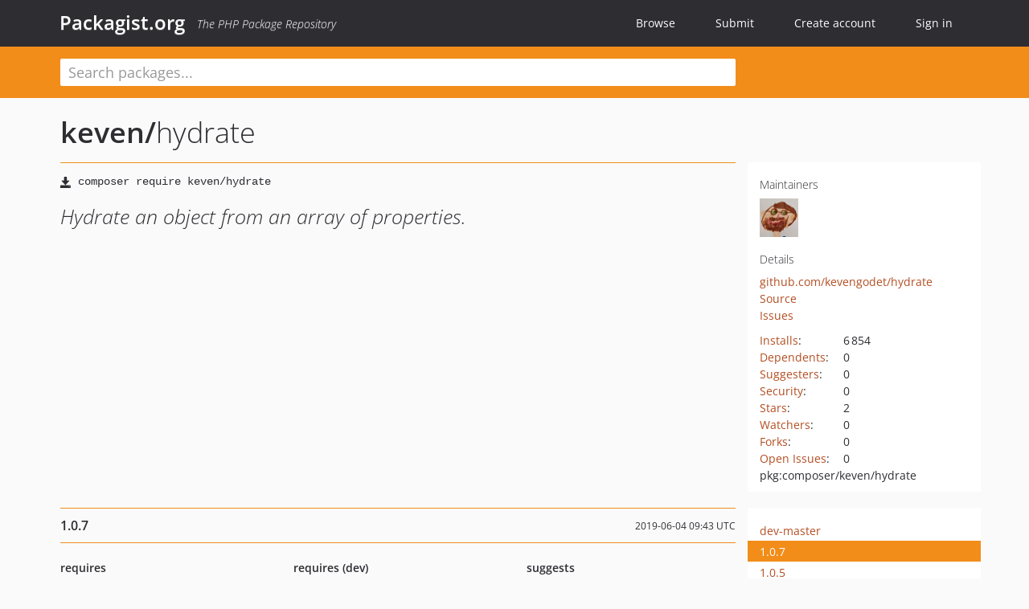

--- FILE ---
content_type: text/html; charset=UTF-8
request_url: https://packagist.org/packages/keven/hydrate
body_size: 5242
content:
<!DOCTYPE html>
<html>
    <head>
        <meta charset="UTF-8" />

        <title>keven/hydrate - Packagist.org</title>
        <meta name="description" content="Hydrate an object from an array of properties." />
        <meta name="author" content="Jordi Boggiano" />
            <link rel="canonical" href="https://packagist.org/packages/keven/hydrate" />

        <meta name="viewport" content="width=device-width, initial-scale=1.0" />

        <link rel="shortcut icon" href="/favicon.ico?v=1767529556" />

        <link rel="stylesheet" href="/build/app.css?v=1767529556" />
        
            <link rel="alternate" type="application/rss+xml" title="New Releases - keven/hydrate" href="https://packagist.org/feeds/package.keven/hydrate.rss" />
    <link rel="alternate" type="application/rss+xml" title="New Releases - keven" href="https://packagist.org/feeds/vendor.keven.rss" />
            <link rel="alternate" type="application/rss+xml" title="Newly Submitted Packages - Packagist.org" href="https://packagist.org/feeds/packages.rss" />
        <link rel="alternate" type="application/rss+xml" title="New Releases - Packagist.org" href="https://packagist.org/feeds/releases.rss" />
        

        <link rel="search" type="application/opensearchdescription+xml" href="/search.osd?v=1767529556" title="Packagist.org" />

        <script nonce="flH/4RYklu4NGHs+7MnvKQ==">
            var onloadRecaptchaCallback = function() {
                document.querySelectorAll('.recaptcha-protected').forEach((el) => {
                    el.closest('form').querySelectorAll('button, input[type="submit"]').forEach((submit) => {
                        grecaptcha.render(submit, {
                            'sitekey' : '6LfKiPoUAAAAAGlKWkhEEx7X8muIVYy6oA0GNdX0',
                            'callback' : function (token) {
                                submit.form.submit();
                            }
                        });
                    })
                });
            };
        </script>
        
            <link rel="stylesheet" href="/css/github/markdown.css?v=1767529556">
        </head>
    <body>
    <section class="wrap">
        <header class="navbar-wrapper navbar-fixed-top">
                        <nav class="container">
                <div class="navbar" role="navigation">
                    <div class="navbar-header">
                        <button type="button" class="navbar-toggle" data-toggle="collapse" data-target=".navbar-collapse">
                            <span class="sr-only">Toggle navigation</span>
                            <span class="icon-bar"></span>
                            <span class="icon-bar"></span>
                            <span class="icon-bar"></span>
                        </button>
                        <h1 class="navbar-brand"><a href="/">Packagist.org</a> <em class="hidden-sm hidden-xs">The PHP Package Repository</em></h1>
                    </div>

                    <div class="collapse navbar-collapse">
                        <ul class="nav navbar-nav">
                            <li>
                                <a href="/explore/">Browse</a>
                            </li>
                            <li>
                                <a href="/packages/submit">Submit</a>
                            </li>                            <li>
                                <a href="/register/">Create account</a>
                            </li>
                            <li class="nav-user">
                                <section class="nav-user-signin">
                                    <a href="/login/">Sign in</a>

                                    <section class="signin-box">
                                        <form action="/login/" method="POST" id="nav_login">
                                            <div class="input-group">
                                                <input class="form-control" type="text" id="_username" name="_username" placeholder="Username / Email">
                                                <span class="input-group-addon"><span class="icon-user"></span></span>
                                            </div>
                                            <div class="input-group">
                                                <input class="form-control" type="password" id="_password" name="_password" placeholder="Password">
                                                <span class="input-group-addon"><span class="icon-lock"></span></span>
                                            </div>

                                            <div class="checkbox">
                                                <label for="_remember_me">
                                                    <input type="checkbox" id="_remember_me" name="_remember_me" value="on" checked="checked" /> Remember me
                                                </label>
                                            </div>
                                            <div class="signin-box-buttons">
                                                <a href="/login/github" class="pull-right btn btn-primary btn-github"><span class="icon-github"></span>Use Github</a>
                                                <button type="submit" class="btn btn-success" id="_submit_mini" name="_submit">Log in</button>
                                            </div>
                                        </form>

                                        <div class="signin-box-register">
                                            <a href="/register/">No account yet? Create one now!</a>
                                        </div>
                                    </section>
                                </section>
                            </li>                        </ul>
                    </div>
                </div>
            </nav>
        </header>

        <section class="wrapper wrapper-search">
    <div class="container ">
        <form name="search_query" method="get" action="/search/" id="search-form" autocomplete="off">
            <div class="sortable row">
                <div class="col-xs-12 js-search-field-wrapper col-md-9">
                                                            <input type="search" id="search_query_query" name="query" required="required" autocomplete="off" placeholder="Search packages..." tabindex="1" class=" form-control" value="" />
                </div>
            </div>
        </form>    </div>
</section>


                
        
        <section class="wrapper">
            <section class="container content" role="main">
                                    <div id="search-container" class="hidden">
                        <div class="row">
                            <div class="search-list col-md-9"></div>

                            <div class="search-facets col-md-3">
                                <div class="search-facets-active-filters"></div>
                                <div class="search-facets-type"></div>
                                <div class="search-facets-tags"></div>
                            </div>
                        </div>

                        <div class="row">
                            <div class="col-md-9">
                                <div id="powered-by">
                                    Search by <a href="https://www.algolia.com/"><img src="/img/algolia-logo-light.svg?v=1767529556"></a>
                                </div>
                                <div id="pagination-container">
                                    <div class="pagination"></div>
                                </div>
                            </div>
                        </div>
                    </div>
                
                    <div class="row" id="view-package-page">
        <div class="col-xs-12 package">
            <div class="package-header">

                <div class="row">
                    <div class="col-md-9">
                        <h2 class="title">
                                                        <a href="/packages/keven/">keven<span class="hidden"> </span>/</a><span class="hidden"> </span>hydrate
                        </h2>
                    </div>
                </div>
            </div>

            <div class="row">
                <div class="col-md-8">
                    <p class="requireme"><i class="glyphicon glyphicon-save"></i> <input type="text" readonly="readonly" value="composer require keven/hydrate" /></p>

                    
                                        
                    
                    <p class="description">Hydrate an object from an array of properties.</p>

                                                        </div>

                <div class="col-md-offset-1 col-md-3">
                    <div class="row package-aside">
                        <div class="details col-xs-12 col-sm-6 col-md-12">
                            <h5>Maintainers</h5>
                            <p class="maintainers">
                                <a href="/users/Keven/"><img width="48" height="48" title="Keven" src="https://www.gravatar.com/avatar/73ceff9db3962fd4eb700296f37b1e863c8c657fe5941d8d91dc7c8e9023f8bc?s=48&amp;d=identicon" srcset="https://www.gravatar.com/avatar/73ceff9db3962fd4eb700296f37b1e863c8c657fe5941d8d91dc7c8e9023f8bc?s=96&amp;d=identicon 2x"></a>
                                                            </p>

                            
                            <h5>Details</h5>
                                                        <p class="canonical">
                                <a href="https://github.com/kevengodet/hydrate" title="Canonical Repository URL">github.com/kevengodet/hydrate</a>
                            </p>

                                                                                        <p><a rel="nofollow noopener external noindex ugc" href="https://github.com/kevengodet/hydrate/tree/1.0.7">Source</a></p>
                                                                                        <p><a rel="nofollow noopener external noindex ugc" href="https://github.com/kevengodet/hydrate/issues">Issues</a></p>
                                                                                                                                                                                                                            </div>

                        
                        <div class="facts col-xs-12 col-sm-6 col-md-12">
                            <p>
                                <span>
                                    <a href="/packages/keven/hydrate/stats" rel="nofollow">Installs</a>:
                                </span>
                                6&#8201;854                            </p>
                                                            <p>
                                    <span>
                                        <a href="/packages/keven/hydrate/dependents?order_by=downloads" rel="nofollow">Dependents</a>:
                                    </span>
                                    0
                                </p>
                                                                                        <p>
                                    <span>
                                        <a href="/packages/keven/hydrate/suggesters" rel="nofollow">Suggesters</a>:
                                    </span>
                                    0
                                </p>
                                                                                        <p>
                                    <span>
                                        <a href="/packages/keven/hydrate/advisories" rel="nofollow">Security</a>:
                                    </span>
                                    0
                                </p>
                                                                                        <p>
                                    <span>
                                        <a href="https://github.com/kevengodet/hydrate/stargazers">Stars</a>:
                                    </span>
                                    2
                                </p>
                                                                                        <p>
                                    <span>
                                        <a href="https://github.com/kevengodet/hydrate/watchers">Watchers</a>:
                                    </span> 0
                                </p>
                                                                                        <p>
                                    <span>
                                        <a href="https://github.com/kevengodet/hydrate/forks">Forks</a>:
                                    </span>
                                    0
                                </p>
                                                                                        <p>
                                    <span>
                                        <a rel="nofollow noopener external noindex ugc" href="https://github.com/kevengodet/hydrate/issues">Open Issues</a>:
                                    </span>
                                    0
                                </p>
                                                                                                                                            <p><span title="PURL / Package-URL">pkg:composer/keven/hydrate</span></p>
                        </div>
                    </div>
                </div>
            </div>

            
            
                            <div class="row versions-section">
                    <div class="version-details col-md-9">
                                                    <div class="title">
    <span class="version-number">1.0.7</span>

    <span class="release-date">2019-06-04 09:43 UTC</span>
</div>

<div class="clearfix package-links">
            <div class="row">
                            <div class="clearfix visible-sm-block"></div>                <div class="clearfix visible-md-block visible-lg-block"></div>                <div class="requires col-sm-6 col-md-4 ">
                    <p class="link-type">Requires</p>
                                            <ul><li>php: &gt;=5.3</li></ul>
                                    </div>
                                                            <div class="devRequires col-sm-6 col-md-4 ">
                    <p class="link-type">Requires (Dev)</p>
                                            <ul><li><a href="/packages/phpunit/phpunit">phpunit/phpunit</a>: &gt;=4</li></ul>
                                    </div>
                            <div class="clearfix visible-sm-block"></div>                                <div class="suggests col-sm-6 col-md-4 hidden-xs">
                    <p class="link-type">Suggests</p>
                                            <p class="no-links">None</p>
                                    </div>
                                            <div class="clearfix visible-md-block visible-lg-block"></div>                <div class="provides col-sm-6 col-md-4 hidden-xs">
                    <p class="link-type">Provides</p>
                                            <p class="no-links">None</p>
                                    </div>
                            <div class="clearfix visible-sm-block"></div>                                <div class="conflicts col-sm-6 col-md-4 hidden-xs">
                    <p class="link-type">Conflicts</p>
                                            <p class="no-links">None</p>
                                    </div>
                                                            <div class="replaces col-sm-6 col-md-4 hidden-xs">
                    <p class="link-type">Replaces</p>
                                            <p class="no-links">None</p>
                                    </div>
                    </div>
    </div>

<div class="metadata">
    <p class="license"><i class="glyphicon glyphicon-copyright-mark" title="License"></i> mit <span class="source-reference"><i class="glyphicon glyphicon-bookmark" title="Source Reference"></i> ee043377ba7f1108ef3a1e355c521bc8ffb12490</span></p>

            <i class="glyphicon glyphicon-user" title="Authors"></i>
        <ul class="authors">
                            <li><a rel="nofollow noopener external noindex ugc" href="http://keven.fr">Keven Godet</a>                        <span class="visible-sm-inline visible-md-inline visible-lg-inline">&lt;contact<span style="display:none">.woop</span>@keven.fr&gt;</span></li>
                    </ul>
    
    </div>

                                            </div>
                    <div class="col-md-3 no-padding">
                        <div class="package-aside versions-wrapper">
    <ul class="versions">
                                <li class="details-toggler version" data-version-id="dev-master" data-load-more="/versions/4172849.json">
                <a rel="nofollow noindex" href="#dev-master" class="version-number">dev-master</a>

                
                            </li>
                                <li class="details-toggler version open" data-version-id="1.0.7" data-load-more="/versions/3010755.json">
                <a rel="nofollow noindex" href="#1.0.7" class="version-number">1.0.7</a>

                
                            </li>
                                <li class="details-toggler version" data-version-id="1.0.5" data-load-more="/versions/2081736.json">
                <a rel="nofollow noindex" href="#1.0.5" class="version-number">1.0.5</a>

                
                            </li>
                                <li class="details-toggler version" data-version-id="1.0.4" data-load-more="/versions/2081711.json">
                <a rel="nofollow noindex" href="#1.0.4" class="version-number">1.0.4</a>

                
                            </li>
                                <li class="details-toggler version" data-version-id="1.0.3" data-load-more="/versions/2081710.json">
                <a rel="nofollow noindex" href="#1.0.3" class="version-number">1.0.3</a>

                
                            </li>
                                <li class="details-toggler version" data-version-id="1.0.2" data-load-more="/versions/2081707.json">
                <a rel="nofollow noindex" href="#1.0.2" class="version-number">1.0.2</a>

                
                            </li>
                                <li class="details-toggler version" data-version-id="1.0.1" data-load-more="/versions/2080950.json">
                <a rel="nofollow noindex" href="#1.0.1" class="version-number">1.0.1</a>

                
                            </li>
                                <li class="details-toggler version last" data-version-id="1.0.0" data-load-more="/versions/2080949.json">
                <a rel="nofollow noindex" href="#1.0.0" class="version-number">1.0.0</a>

                
                            </li>
            </ul>
    <div class="hidden versions-expander">
        <i class="glyphicon glyphicon-chevron-down"></i>
    </div>
</div>

    <div class="last-update">
                    <p class="auto-update-success">This package is auto-updated.</p>
                <p>Last update: 2026-01-04 23:58:44 UTC </p>
            </div>
                    </div>
                </div>
            
                            <hr class="clearfix">
                <div class="readme markdown-body">
                    <h1>README</h1>
                    <a id="user-content-kevenhydrate" class="anchor" href="#user-content-kevenhydrate" rel="nofollow noindex noopener external ugc"></a>
<p><a href="https://packagist.org/packages/keven/hydrate" rel="nofollow noindex noopener external ugc"><img src="https://camo.githubusercontent.com/1363946c2df699a92847744a71ee7ea7cbbe46cdf40e65a8007d6b21cc29fedc/68747470733a2f2f706f7365722e707567782e6f72672f6b6576656e2f687964726174652f76657273696f6e" alt="Latest Stable Version" /></a>
<a href="https://travis-ci.org/kevengodet/hydrate" rel="nofollow noindex noopener external ugc"><img src="https://camo.githubusercontent.com/be5e2f4a9622a42d7d90ef1cc4aa03c47f8269aaf611f9cfab3a993b8ae1ed65/68747470733a2f2f7472617669732d63692e6f72672f6b6576656e676f6465742f687964726174652e737667" alt="Build Status" /></a>
<a href="https://packagist.org/packages/keven/hydrate" rel="nofollow noindex noopener external ugc"><img src="https://camo.githubusercontent.com/f465289f463ebfde6b6e2cf1378be7ff3ccd02bd4d2747596b89733febc53579/68747470733a2f2f706f7365722e707567782e6f72672f6b6576656e2f687964726174652f6c6963656e7365" alt="License" /></a>
<a href="https://packagist.org/packages/keven/hydrate" rel="nofollow noindex noopener external ugc"><img src="https://camo.githubusercontent.com/a0ba704ca5a745663a988fff9e58f0a73dc0ddaead9e4d9f7e8c29c1e5bb462f/68747470733a2f2f706f7365722e707567782e6f72672f6b6576656e2f687964726174652f646f776e6c6f616473" alt="Total Downloads" /></a></p>
<p>Hydrate an object from an array of properties.</p>
<h2 class="heading-element">Install</h2><a id="user-content-install" class="anchor" href="#user-content-install" rel="nofollow noindex noopener external ugc"></a>
<pre>$ composer install keven/hydrate</pre>
<h2 class="heading-element">Usage</h2><a id="user-content-usage" class="anchor" href="#user-content-usage" rel="nofollow noindex noopener external ugc"></a>
<p>Hydrate a given object:</p>
<pre><span class="pl-ent">&lt;?php</span>

<span class="pl-s1"><span class="pl-c1">$</span>obj</span> &#61; <span class="pl-k">new</span> <span class="pl-v">stdClass</span>;
<span class="pl-en">\<span class="pl-v">Keven</span>\hydrate</span>(<span class="pl-en">array</span>(<span class="pl-s">&#039;<span class="pl-s">foo</span>&#039;</span> &#61;&gt; <span class="pl-s">&#039;<span class="pl-s">bar</span>&#039;</span>), <span class="pl-s1"><span class="pl-c1">$</span>obj</span>);
<span class="pl-k">echo</span> <span class="pl-s1"><span class="pl-c1">$</span>obj</span>-&gt;<span class="pl-c1">foo</span>; <span class="pl-c">// &#34;bar&#34;</span></pre>
<p>Hydrate from <code>$this</code> (you don&#039;t have to pass the object parameter):</p>
<pre><span class="pl-ent">&lt;?php</span>

<span class="pl-s1"><span class="pl-c1">$</span>car</span> &#61; <span class="pl-k">new</span> <span class="pl-v">Car</span>(<span class="pl-en">array</span>(
    <span class="pl-s">&#039;<span class="pl-s">engine</span>&#039;</span> &#61;&gt; <span class="pl-s">&#039;<span class="pl-s">V8</span>&#039;</span>,
    <span class="pl-s">&#039;<span class="pl-s">color</span>&#039;</span>  &#61;&gt; <span class="pl-s">&#039;<span class="pl-s">red</span>&#039;</span>,
    <span class="pl-s">&#039;<span class="pl-s">brand</span>&#039;</span>  &#61;&gt; <span class="pl-s">&#039;<span class="pl-s">Chevrolet</span>&#039;</span>,
));
<span class="pl-k">echo</span> <span class="pl-s1"><span class="pl-c1">$</span>car</span>-&gt;<span class="pl-en">getColor</span>(); <span class="pl-c">// &#34;red&#34;</span>

<span class="pl-k">class</span> Car
{
    <span class="pl-k">private</span> <span class="pl-c1"><span class="pl-c1">$</span>engine</span>, <span class="pl-c1"><span class="pl-c1">$</span>color</span>, <span class="pl-c1"><span class="pl-c1">$</span>brand</span>;

    <span class="pl-k">public</span> <span class="pl-k">function</span> <span class="pl-en">__construct</span>(<span class="pl-s1"><span class="pl-c1">$</span>args</span>)
    {
        <span class="pl-en">hydrate</span>(<span class="pl-s1"><span class="pl-c1">$</span>args</span>);
    }

    <span class="pl-k">public</span> <span class="pl-k">function</span> <span class="pl-en">getEngine</span>()
    {
        <span class="pl-k">return</span> <span class="pl-s1"><span class="pl-c1">$</span><span class="pl-smi">this</span></span>-&gt;<span class="pl-c1">engine</span>;
    }

    <span class="pl-k">public</span> <span class="pl-k">function</span> <span class="pl-en">getColor</span>()
    {
        <span class="pl-k">return</span> <span class="pl-s1"><span class="pl-c1">$</span><span class="pl-smi">this</span></span>-&gt;<span class="pl-c1">color</span>;
    }

    <span class="pl-k">public</span> <span class="pl-k">function</span> <span class="pl-en">getBrand</span>()
    {
        <span class="pl-k">return</span> <span class="pl-s1"><span class="pl-c1">$</span><span class="pl-smi">this</span></span>-&gt;<span class="pl-c1">brand</span>;
    }
}</pre>

                </div>
                    </div>
    </div>
            </section>
        </section>
    </section>

        <footer class="wrapper-footer">
            <nav class="container">
                <div class="row">
                    <ul class="social col-xs-7 col-sm-4 col-md-2 pull-right">
                        <li><a href="http://github.com/composer/packagist" title="GitHub"><span class="icon-github"></span></a></li>
                        <li><a href="https://x.com/packagist" title="Follow @packagist"><span class="icon-twitter"></span></a></li>
                        <li><a href="mailto:contact@packagist.org" title="Contact"><span class="icon-mail"></span></a></li>
                    </ul>

                    <ul class="col-xs-4 col-sm-4 col-md-2">
                        <li><a href="/about">About Packagist.org</a></li>
                        <li><a href="/feeds/" rel="nofollow">Atom/RSS Feeds</a></li>
                    </ul>

                    <div class="clearfix visible-xs-block"></div>

                    <ul class="col-xs-3 col-sm-4 col-md-2">
                        <li><a href="/statistics" rel="nofollow">Statistics</a></li>
                        <li><a href="/explore/">Browse Packages</a></li>
                    </ul>

                    <div class="clearfix visible-xs-block visible-sm-block"></div>

                    <ul class="col-xs-3 col-sm-4 col-md-2">
                        <li><a href="/apidoc">API</a></li>
                        <li><a href="/mirrors">Mirrors</a></li>
                    </ul>

                    <div class="clearfix visible-xs-block"></div>

                    <ul class="col-xs-3 col-sm-4 col-md-2">
                        <li><a href="https://status.packagist.org/">Status</a></li>
                        <li><a href="https://p.datadoghq.com/sb/x98w56x71erzshui-4a54c45f82bacc991e83302548934b6a">Dashboard</a></li>
                    </ul>
                </div>

                <div class="row sponsor">
                    <p class="col-xs-12 col-md-6"><a class="short" href="https://packagist.com/"><img alt="Private Packagist" src="/img/private-packagist.svg?v2?v=1767529556" /></a> provides maintenance and hosting</p>
                    <p class="col-xs-12 col-md-6"><a class="long" href="https://bunny.net/"><img alt="Bunny.net" src="/img/bunny-net.svg?v=1767529556" /></a> provides bandwidth and CDN</p>
                    <p class="col-xs-12 col-md-6"><a class="short" href="https://www.aikido.dev/"><img alt="Aikido" src="/img/aikido.svg?v=1767529556" /></a> provides malware detection</p>
                    <p class="col-xs-12 col-md-6"><a class="long" href="https://datadog.com/"><img alt="Datadog" src="/img/datadog.svg?v=1767529556" /></a> provides monitoring</p>
                    <p class="col-xs-12 text-center"><a href="/sponsor/">Sponsor Packagist.org &amp; Composer</a></p>
                </div>
            </nav>
        </footer>

        <script nonce="flH/4RYklu4NGHs+7MnvKQ==">
            var algoliaConfig = {"app_id":"M58222SH95","search_key":"5ae4d03c98685bd7364c2e0fd819af05","index_name":"packagist"};
                        window.process = {
                env: { DEBUG: undefined },
            };
        </script>
        
        <script nonce="flH/4RYklu4NGHs+7MnvKQ==" src="/build/app.js?v=1767529556"></script>

            </body>
</html>


--- FILE ---
content_type: image/svg+xml;charset=utf-8
request_url: https://camo.githubusercontent.com/f465289f463ebfde6b6e2cf1378be7ff3ccd02bd4d2747596b89733febc53579/68747470733a2f2f706f7365722e707567782e6f72672f6b6576656e2f687964726174652f6c6963656e7365
body_size: 249
content:
<svg xmlns="http://www.w3.org/2000/svg" width="76" height="20">
    <linearGradient id="b" x2="0" y2="100%">
        <stop offset="0" stop-color="#bbb" stop-opacity=".1"/>
        <stop offset="1" stop-opacity=".1"/>
    </linearGradient>
    <mask id="a">
        <rect width="76" height="20" rx="3" fill="#fff"/>
    </mask>
    <g mask="url(#a)">
        <rect width="48" height="20" fill="#555"/>
        <rect x="48" width="28" height="20" fill="#428F7E"/>
        <rect width="76" height="20" fill="url(#b)"/>
    </g>
    <g fill="#fff" text-anchor="middle" font-family="DejaVu Sans,Verdana,Geneva,sans-serif" font-size="11">
        <text x="25" y="15" fill="#010101" fill-opacity=".3">license</text>
        <text x="25" y="14">license</text>
        <text x="61" y="15" fill="#010101" fill-opacity=".3">mit</text>
        <text x="61" y="14">mit</text>
    </g>
</svg>


--- FILE ---
content_type: image/svg+xml;charset=utf-8
request_url: https://camo.githubusercontent.com/a0ba704ca5a745663a988fff9e58f0a73dc0ddaead9e4d9f7e8c29c1e5bb462f/68747470733a2f2f706f7365722e707567782e6f72672f6b6576656e2f687964726174652f646f776e6c6f616473
body_size: 320
content:
<svg xmlns="http://www.w3.org/2000/svg" width="119" height="20">
    <linearGradient id="b" x2="0" y2="100%">
        <stop offset="0" stop-color="#bbb" stop-opacity=".1"/>
        <stop offset="1" stop-opacity=".1"/>
    </linearGradient>
    <mask id="a">
        <rect width="119" height="20" rx="3" fill="#fff"/>
    </mask>
    <g mask="url(#a)">
        <rect width="70" height="20" fill="#555"/>
        <rect x="70" width="49" height="20" fill="#007ec6"/>
        <rect width="119" height="20" fill="url(#b)"/>
    </g>
    <g fill="#fff" text-anchor="middle" font-family="DejaVu Sans,Verdana,Geneva,sans-serif" font-size="11">
        <text x="36" y="15" fill="#010101" fill-opacity=".3">downloads</text>
        <text x="36" y="14">downloads</text>
        <text x="93.5" y="15" fill="#010101" fill-opacity=".3">6.85 k </text>
        <text x="93.5" y="14">6.85 k </text>
    </g>
</svg>
